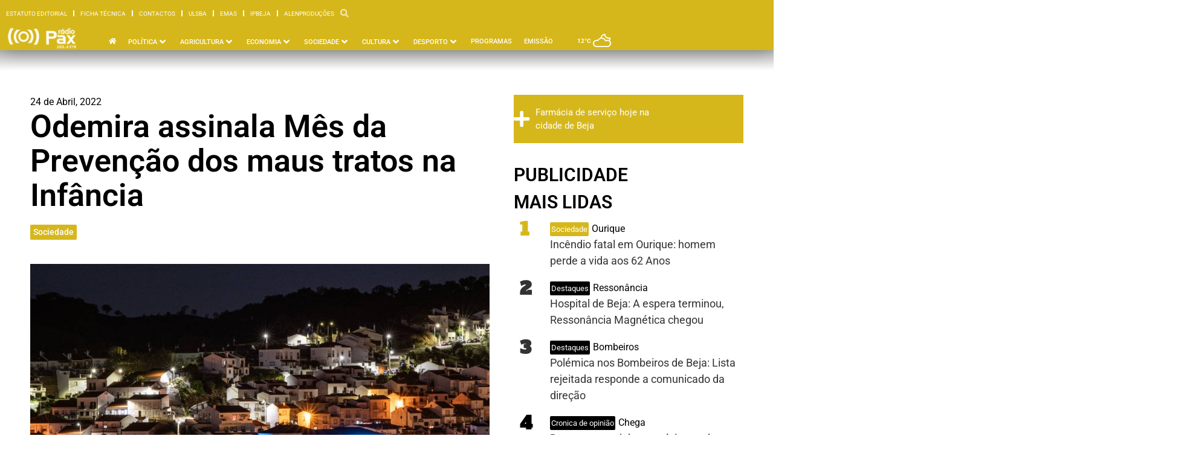

--- FILE ---
content_type: text/css
request_url: https://www.radiopax.com/wp-content/uploads/elementor/css/post-108776.css?ver=1752780497
body_size: 232
content:
.elementor-kit-108776{--e-global-color-primary:#1E6DA3;--e-global-color-secondary:#6EC1E4;--e-global-color-text:#FFFFFF;--e-global-color-accent:#1E6DA3;--e-global-color-9473883:#006192;--e-global-color-bf71af7:#000000;--e-global-color-0eb3697:#FFFFFF;--e-global-color-6052ff0:#E3E3E3;--e-global-color-cc39380:#0F3651;--e-global-color-4b84e10:#605000;--e-global-color-9a25478:#BF0000;--e-global-color-8c42aeb:#D6B71B;--e-global-color-bfcae95:#766099;--e-global-color-1694284:#64962E;}.elementor-kit-108776 e-page-transition{background-color:#FFBC7D;}.elementor-section.elementor-section-boxed > .elementor-container{max-width:1440px;}.e-con{--container-max-width:1440px;--container-default-padding-top:0px;--container-default-padding-right:0px;--container-default-padding-bottom:0px;--container-default-padding-left:0px;}.elementor-widget:not(:last-child){margin-block-end:0px;}.elementor-element{--widgets-spacing:0px 0px;--widgets-spacing-row:0px;--widgets-spacing-column:0px;}{}h1.entry-title{display:var(--page-title-display);}@media(max-width:1024px){.elementor-section.elementor-section-boxed > .elementor-container{max-width:1024px;}.e-con{--container-max-width:1024px;}}@media(max-width:767px){.elementor-section.elementor-section-boxed > .elementor-container{max-width:767px;}.e-con{--container-max-width:767px;}}